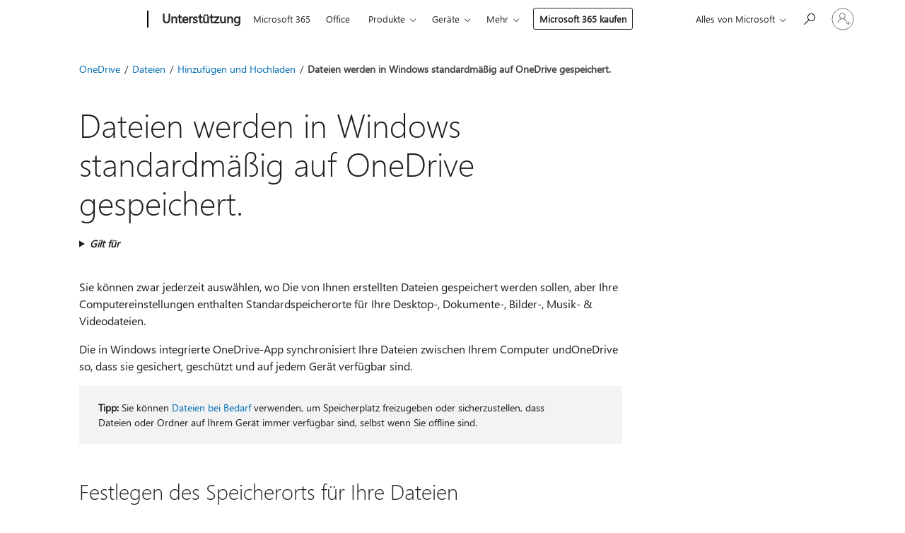

--- FILE ---
content_type: text/html; charset=utf-8
request_url: https://login.microsoftonline.com/common/oauth2/v2.0/authorize?client_id=ee272b19-4411-433f-8f28-5c13cb6fd407&redirect_uri=https%3A%2F%2Fsupport.microsoft.com%2Fsignin-oidc&response_type=code%20id_token&scope=openid%20profile%20offline_access&response_mode=form_post&nonce=639046193554900252.NTc1N2U0MDQtODA1Zi00MmRkLWFlOWMtZjdkMmFlMzA0YmRjOTJiYTRiNWUtMGEzNS00NzJlLTkyNjEtNWY1NmQyNDJiMmU1&prompt=none&nopa=2&state=CfDJ8MF9taR5d3RHoynoKQkxN0D13wd4e17DccV-PTFcQo3OwMkTbb4Z6CBLJydEs3jsslc38d_LnmuXrllAdmxdioEMtTxGuJYTF95eFTbn8ELb6IBaWolaHy85DAAo1uPRFgi2odqACrQjFpLL1sWult5IkTBfc3a4EYqJ6vBymioxG9xOInBlZoPi0ihaJRa0FQ7CQFE7WyKhOeIiLsmQ67cut6Ji4ZeznVfa7xP3RoqbcwplO41PSSrCAuxM_-gY6tsq9pFcdi6l53ZJKZeQYQInmbjF7oGEdkx-7WIHLwzOjcZ7FPZ0hURyQ-g1VOAE5Ep5qR-5GI4OHUnOXe_afrNSV365USq72nON-prIMAab&x-client-SKU=ID_NET6_0&x-client-ver=8.12.1.0&sso_reload=true
body_size: 9689
content:


<!-- Copyright (C) Microsoft Corporation. All rights reserved. -->
<!DOCTYPE html>
<html>
<head>
    <title>Redirecting</title>
    <meta http-equiv="Content-Type" content="text/html; charset=UTF-8">
    <meta http-equiv="X-UA-Compatible" content="IE=edge">
    <meta name="viewport" content="width=device-width, initial-scale=1.0, maximum-scale=2.0, user-scalable=yes">
    <meta http-equiv="Pragma" content="no-cache">
    <meta http-equiv="Expires" content="-1">
    <meta name="PageID" content="FetchSessions" />
    <meta name="SiteID" content="" />
    <meta name="ReqLC" content="1033" />
    <meta name="LocLC" content="en-US" />

    
<meta name="robots" content="none" />

<script type="text/javascript" nonce='318OgH3FDcNgaamrcOx1Ag'>//<![CDATA[
$Config={"urlGetCredentialType":"https://login.microsoftonline.com/common/GetCredentialType?mkt=en-US","urlGoToAADError":"https://login.live.com/oauth20_authorize.srf?client_id=ee272b19-4411-433f-8f28-5c13cb6fd407\u0026scope=openid+profile+offline_access\u0026redirect_uri=https%3a%2f%2fsupport.microsoft.com%2fsignin-oidc\u0026response_type=code+id_token\u0026state=[base64]\u0026response_mode=form_post\u0026nonce=639046193554900252.NTc1N2U0MDQtODA1Zi00MmRkLWFlOWMtZjdkMmFlMzA0YmRjOTJiYTRiNWUtMGEzNS00NzJlLTkyNjEtNWY1NmQyNDJiMmU1\u0026prompt=none\u0026x-client-SKU=ID_NET6_0\u0026x-client-Ver=8.12.1.0\u0026uaid=895bbaab125b45c5b7ec33a8c7f08377\u0026msproxy=1\u0026issuer=mso\u0026tenant=common\u0026ui_locales=en-US\u0026epctrc=LvfqSi2RK4%2fcbDAVSrcq6BmOHE2skB1QwQAZZts5yGE%3d5%3a1%3aCANARY%3asIrHYm3PHvc%2b%2fjuO5Ry2Sh5PeQwwi6N%2bx%2blDU5zGzKc%3d\u0026epct=[base64]\u0026jshs=0\u0026nopa=2","urlAppError":"https://support.microsoft.com/signin-oidc","oAppRedirectErrorPostParams":{"error":"interaction_required","error_description":"Session information is not sufficient for single-sign-on.","state":"[base64]"},"iMaxStackForKnockoutAsyncComponents":10000,"fShowButtons":true,"urlCdn":"https://aadcdn.msftauth.net/shared/1.0/","urlDefaultFavicon":"https://aadcdn.msftauth.net/shared/1.0/content/images/favicon_a_eupayfgghqiai7k9sol6lg2.ico","urlPost":"/common/login","iPawnIcon":0,"sPOST_Username":"","fEnableNumberMatching":true,"sFT":"[base64]","sFTName":"flowToken","sCtx":"[base64]","fEnableOneDSClientTelemetry":true,"urlReportPageLoad":"https://login.microsoftonline.com/common/instrumentation/reportpageload?mkt=en-US","dynamicTenantBranding":null,"staticTenantBranding":null,"oAppCobranding":{},"iBackgroundImage":4,"arrSessions":[],"urlMsaStaticMeControl":"https://login.live.com/Me.htm?v=3","urlReportStaticMeControlTelemetry":"https://login.microsoftonline.com/common/instrumentation/reportstaticmecontroltelemetry","fApplicationInsightsEnabled":false,"iApplicationInsightsEnabledPercentage":0,"urlSetDebugMode":"https://login.microsoftonline.com/common/debugmode","fEnableCssAnimation":true,"fDisableAnimationIfAnimationEndUnsupported":true,"fSsoFeasible":true,"fAllowGrayOutLightBox":true,"fProvideV2SsoImprovements":true,"fUseMsaSessionState":true,"fIsRemoteNGCSupported":true,"urlLogin":"https://login.microsoftonline.com/common/reprocess?ctx=[base64]","urlDssoStatus":"https://login.microsoftonline.com/common/instrumentation/dssostatus","iSessionPullType":3,"fUseSameSite":true,"iAllowedIdentities":2,"isGlobalTenant":true,"uiflavor":1001,"fShouldPlatformKeyBeSuppressed":true,"fLoadStringCustomizationPromises":true,"fUseAlternateTextForSwitchToCredPickerLink":true,"fOfflineAccountVisible":false,"fEnableUserStateFix":true,"fShowAccessPassPeek":true,"fUpdateSessionPollingLogic":true,"fEnableShowPickerCredObservable":true,"fFetchSessionsSkipDsso":true,"fIsCiamUserFlowUxNewLogicEnabled":true,"fUseNonMicrosoftDefaultBrandingForCiam":true,"sCompanyDisplayName":"Microsoft Services","fRemoveCustomCss":true,"fFixUICrashForApiRequestHandler":true,"fShowUpdatedKoreanPrivacyFooter":true,"fUsePostCssHotfix":true,"fFixUserFlowBranding":true,"fEnablePasskeyNullFix":true,"fEnableRefreshCookiesFix":true,"fEnableWebNativeBridgeInterstitialUx":true,"fEnableWindowParentingFix":true,"fEnableNativeBridgeErrors":true,"urlAcmaServerPath":"https://login.microsoftonline.com","sTenantId":"common","sMkt":"en-US","fIsDesktop":true,"fUpdateConfigInit":true,"fLogDisallowedCssProperties":true,"fDisallowExternalFonts":true,"scid":1013,"hpgact":1800,"hpgid":7,"apiCanary":"[base64]","canary":"LvfqSi2RK4/cbDAVSrcq6BmOHE2skB1QwQAZZts5yGE=5:1:CANARY:sIrHYm3PHvc+/juO5Ry2Sh5PeQwwi6N+x+lDU5zGzKc=","sCanaryTokenName":"canary","fSkipRenderingNewCanaryToken":false,"fEnableNewCsrfProtection":true,"correlationId":"895bbaab-125b-45c5-b7ec-33a8c7f08377","sessionId":"c12ebdc9-1d40-41c4-b3a4-62d4684d1500","sRingId":"R4","locale":{"mkt":"en-US","lcid":1033},"slMaxRetry":2,"slReportFailure":true,"strings":{"desktopsso":{"authenticatingmessage":"Trying to sign you in"}},"enums":{"ClientMetricsModes":{"None":0,"SubmitOnPost":1,"SubmitOnRedirect":2,"InstrumentPlt":4}},"urls":{"instr":{"pageload":"https://login.microsoftonline.com/common/instrumentation/reportpageload","dssostatus":"https://login.microsoftonline.com/common/instrumentation/dssostatus"}},"browser":{"ltr":1,"Chrome":1,"_Mac":1,"_M131":1,"_D0":1,"Full":1,"RE_WebKit":1,"b":{"name":"Chrome","major":131,"minor":0},"os":{"name":"OSX","version":"10.15.7"},"V":"131.0"},"watson":{"url":"/common/handlers/watson","bundle":"https://aadcdn.msftauth.net/ests/2.1/content/cdnbundles/watson.min_q5ptmu8aniymd4ftuqdkda2.js","sbundle":"https://aadcdn.msftauth.net/ests/2.1/content/cdnbundles/watsonsupportwithjquery.3.5.min_dc940oomzau4rsu8qesnvg2.js","fbundle":"https://aadcdn.msftauth.net/ests/2.1/content/cdnbundles/frameworksupport.min_oadrnc13magb009k4d20lg2.js","resetErrorPeriod":5,"maxCorsErrors":-1,"maxInjectErrors":5,"maxErrors":10,"maxTotalErrors":3,"expSrcs":["https://login.microsoftonline.com","https://aadcdn.msauth.net/","https://aadcdn.msftauth.net/",".login.microsoftonline.com"],"envErrorRedirect":true,"envErrorUrl":"/common/handlers/enverror"},"loader":{"cdnRoots":["https://aadcdn.msauth.net/","https://aadcdn.msftauth.net/"],"logByThrowing":true},"serverDetails":{"slc":"ProdSlices","dc":"SCUS","ri":"SN3XXXX","ver":{"v":[2,1,23228,7]},"rt":"2026-01-21T19:09:16","et":22},"clientEvents":{"enabled":true,"telemetryEnabled":true,"useOneDSEventApi":true,"flush":60000,"autoPost":true,"autoPostDelay":1000,"minEvents":1,"maxEvents":1,"pltDelay":500,"appInsightsConfig":{"instrumentationKey":"69adc3c768bd4dc08c19416121249fcc-66f1668a-797b-4249-95e3-6c6651768c28-7293","webAnalyticsConfiguration":{"autoCapture":{"jsError":true}}},"defaultEventName":"IDUX_ESTSClientTelemetryEvent_WebWatson","serviceID":3,"endpointUrl":""},"fApplyAsciiRegexOnInput":true,"country":"US","fBreakBrandingSigninString":true,"bsso":{"states":{"START":"start","INPROGRESS":"in-progress","END":"end","END_SSO":"end-sso","END_USERS":"end-users"},"nonce":"AwABEgEAAAADAOz_BQD0_5RESQehaCE96iLn6bxj5YkI6oWAF8mnB6yK1yD_XE-S6_bKbO9LfVZOF7zhZsc7tcL_hAeU8s5jg_wUCLuDKeIgAA","overallTimeoutMs":4000,"telemetry":{"type":"ChromeSsoTelemetry","nonce":"AwABDwEAAAADAOz_BQD0_-VCBPVvuOiqNOsRUpD7Y3xDIuBH2VvwYTno1LQOQWLE4iwxHmGeHp6ogTIev-eLWSycSHc_vkVD4Q9rSTt0fso60IDHk25_T73W5R-2D7l7IAA","reportStates":[]},"redirectEndStates":["end"],"cookieNames":{"aadSso":"AADSSO","winSso":"ESTSSSO","ssoTiles":"ESTSSSOTILES","ssoPulled":"SSOCOOKIEPULLED","userList":"ESTSUSERLIST"},"type":"chrome","reason":"Pull suppressed because it was already attempted and the current URL was reloaded."},"urlNoCookies":"https://login.microsoftonline.com/cookiesdisabled","fTrimChromeBssoUrl":true,"inlineMode":5,"fShowCopyDebugDetailsLink":true,"fTenantBrandingCdnAddEventHandlers":true,"fAddTryCatchForIFrameRedirects":true};
//]]></script> 
<script type="text/javascript" nonce='318OgH3FDcNgaamrcOx1Ag'>//<![CDATA[
!function(){var e=window,r=e.$Debug=e.$Debug||{},t=e.$Config||{};if(!r.appendLog){var n=[],o=0;r.appendLog=function(e){var r=t.maxDebugLog||25,i=(new Date).toUTCString()+":"+e;n.push(o+":"+i),n.length>r&&n.shift(),o++},r.getLogs=function(){return n}}}(),function(){function e(e,r){function t(i){var a=e[i];if(i<n-1){return void(o.r[a]?t(i+1):o.when(a,function(){t(i+1)}))}r(a)}var n=e.length;t(0)}function r(e,r,i){function a(){var e=!!s.method,o=e?s.method:i[0],a=s.extraArgs||[],u=n.$WebWatson;try{
var c=t(i,!e);if(a&&a.length>0){for(var d=a.length,l=0;l<d;l++){c.push(a[l])}}o.apply(r,c)}catch(e){return void(u&&u.submitFromException&&u.submitFromException(e))}}var s=o.r&&o.r[e];return r=r||this,s&&(s.skipTimeout?a():n.setTimeout(a,0)),s}function t(e,r){return Array.prototype.slice.call(e,r?1:0)}var n=window;n.$Do||(n.$Do={"q":[],"r":[],"removeItems":[],"lock":0,"o":[]});var o=n.$Do;o.when=function(t,n){function i(e){r(e,a,s)||o.q.push({"id":e,"c":a,"a":s})}var a=0,s=[],u=1;"function"==typeof n||(a=n,
u=2);for(var c=u;c<arguments.length;c++){s.push(arguments[c])}t instanceof Array?e(t,i):i(t)},o.register=function(e,t,n){if(!o.r[e]){o.o.push(e);var i={};if(t&&(i.method=t),n&&(i.skipTimeout=n),arguments&&arguments.length>3){i.extraArgs=[];for(var a=3;a<arguments.length;a++){i.extraArgs.push(arguments[a])}}o.r[e]=i,o.lock++;try{for(var s=0;s<o.q.length;s++){var u=o.q[s];u.id==e&&r(e,u.c,u.a)&&o.removeItems.push(u)}}catch(e){throw e}finally{if(0===--o.lock){for(var c=0;c<o.removeItems.length;c++){
for(var d=o.removeItems[c],l=0;l<o.q.length;l++){if(o.q[l]===d){o.q.splice(l,1);break}}}o.removeItems=[]}}}},o.unregister=function(e){o.r[e]&&delete o.r[e]}}(),function(e,r){function t(){if(!a){if(!r.body){return void setTimeout(t)}a=!0,e.$Do.register("doc.ready",0,!0)}}function n(){if(!s){if(!r.body){return void setTimeout(n)}t(),s=!0,e.$Do.register("doc.load",0,!0),i()}}function o(e){(r.addEventListener||"load"===e.type||"complete"===r.readyState)&&t()}function i(){
r.addEventListener?(r.removeEventListener("DOMContentLoaded",o,!1),e.removeEventListener("load",n,!1)):r.attachEvent&&(r.detachEvent("onreadystatechange",o),e.detachEvent("onload",n))}var a=!1,s=!1;if("complete"===r.readyState){return void setTimeout(n)}!function(){r.addEventListener?(r.addEventListener("DOMContentLoaded",o,!1),e.addEventListener("load",n,!1)):r.attachEvent&&(r.attachEvent("onreadystatechange",o),e.attachEvent("onload",n))}()}(window,document),function(){function e(){
return f.$Config||f.ServerData||{}}function r(e,r){var t=f.$Debug;t&&t.appendLog&&(r&&(e+=" '"+(r.src||r.href||"")+"'",e+=", id:"+(r.id||""),e+=", async:"+(r.async||""),e+=", defer:"+(r.defer||"")),t.appendLog(e))}function t(){var e=f.$B;if(void 0===d){if(e){d=e.IE}else{var r=f.navigator.userAgent;d=-1!==r.indexOf("MSIE ")||-1!==r.indexOf("Trident/")}}return d}function n(){var e=f.$B;if(void 0===l){if(e){l=e.RE_Edge}else{var r=f.navigator.userAgent;l=-1!==r.indexOf("Edge")}}return l}function o(e){
var r=e.indexOf("?"),t=r>-1?r:e.length,n=e.lastIndexOf(".",t);return e.substring(n,n+v.length).toLowerCase()===v}function i(){var r=e();return(r.loader||{}).slReportFailure||r.slReportFailure||!1}function a(){return(e().loader||{}).redirectToErrorPageOnLoadFailure||!1}function s(){return(e().loader||{}).logByThrowing||!1}function u(e){if(!t()&&!n()){return!1}var r=e.src||e.href||"";if(!r){return!0}if(o(r)){var i,a,s;try{i=e.sheet,a=i&&i.cssRules,s=!1}catch(e){s=!0}if(i&&!a&&s){return!0}
if(i&&a&&0===a.length){return!0}}return!1}function c(){function t(e){g.getElementsByTagName("head")[0].appendChild(e)}function n(e,r,t,n){var u=null;return u=o(e)?i(e):"script"===n.toLowerCase()?a(e):s(e,n),r&&(u.id=r),"function"==typeof u.setAttribute&&(u.setAttribute("crossorigin","anonymous"),t&&"string"==typeof t&&u.setAttribute("integrity",t)),u}function i(e){var r=g.createElement("link");return r.rel="stylesheet",r.type="text/css",r.href=e,r}function a(e){
var r=g.createElement("script"),t=g.querySelector("script[nonce]");if(r.type="text/javascript",r.src=e,r.defer=!1,r.async=!1,t){var n=t.nonce||t.getAttribute("nonce");r.setAttribute("nonce",n)}return r}function s(e,r){var t=g.createElement(r);return t.src=e,t}function d(e,r){if(e&&e.length>0&&r){for(var t=0;t<e.length;t++){if(-1!==r.indexOf(e[t])){return!0}}}return!1}function l(r){if(e().fTenantBrandingCdnAddEventHandlers){var t=d(E,r)?E:b;if(!(t&&t.length>1)){return r}for(var n=0;n<t.length;n++){
if(-1!==r.indexOf(t[n])){var o=t[n+1<t.length?n+1:0],i=r.substring(t[n].length);return"https://"!==t[n].substring(0,"https://".length)&&(o="https://"+o,i=i.substring("https://".length)),o+i}}return r}if(!(b&&b.length>1)){return r}for(var a=0;a<b.length;a++){if(0===r.indexOf(b[a])){return b[a+1<b.length?a+1:0]+r.substring(b[a].length)}}return r}function f(e,t,n,o){if(r("[$Loader]: "+(L.failMessage||"Failed"),o),w[e].retry<y){return w[e].retry++,h(e,t,n),void c._ReportFailure(w[e].retry,w[e].srcPath)}n&&n()}
function v(e,t,n,o){if(u(o)){return f(e,t,n,o)}r("[$Loader]: "+(L.successMessage||"Loaded"),o),h(e+1,t,n);var i=w[e].onSuccess;"function"==typeof i&&i(w[e].srcPath)}function h(e,o,i){if(e<w.length){var a=w[e];if(!a||!a.srcPath){return void h(e+1,o,i)}a.retry>0&&(a.srcPath=l(a.srcPath),a.origId||(a.origId=a.id),a.id=a.origId+"_Retry_"+a.retry);var s=n(a.srcPath,a.id,a.integrity,a.tagName);s.onload=function(){v(e,o,i,s)},s.onerror=function(){f(e,o,i,s)},s.onreadystatechange=function(){
"loaded"===s.readyState?setTimeout(function(){v(e,o,i,s)},500):"complete"===s.readyState&&v(e,o,i,s)},t(s),r("[$Loader]: Loading '"+(a.srcPath||"")+"', id:"+(a.id||""))}else{o&&o()}}var p=e(),y=p.slMaxRetry||2,m=p.loader||{},b=m.cdnRoots||[],E=m.tenantBrandingCdnRoots||[],L=this,w=[];L.retryOnError=!0,L.successMessage="Loaded",L.failMessage="Error",L.Add=function(e,r,t,n,o,i){e&&w.push({"srcPath":e,"id":r,"retry":n||0,"integrity":t,"tagName":o||"script","onSuccess":i})},L.AddForReload=function(e,r){
var t=e.src||e.href||"";L.Add(t,"AddForReload",e.integrity,1,e.tagName,r)},L.AddIf=function(e,r,t){e&&L.Add(r,t)},L.Load=function(e,r){h(0,e,r)}}var d,l,f=window,g=f.document,v=".css";c.On=function(e,r,t){if(!e){throw"The target element must be provided and cannot be null."}r?c.OnError(e,t):c.OnSuccess(e,t)},c.OnSuccess=function(e,t){if(!e){throw"The target element must be provided and cannot be null."}if(u(e)){return c.OnError(e,t)}var n=e.src||e.href||"",o=i(),s=a();r("[$Loader]: Loaded",e);var d=new c
;d.failMessage="Reload Failed",d.successMessage="Reload Success",d.Load(null,function(){if(o){throw"Unexpected state. ResourceLoader.Load() failed despite initial load success. ['"+n+"']"}s&&(document.location.href="/error.aspx?err=504")})},c.OnError=function(e,t){var n=e.src||e.href||"",o=i(),s=a();if(!e){throw"The target element must be provided and cannot be null."}r("[$Loader]: Failed",e);var u=new c;u.failMessage="Reload Failed",u.successMessage="Reload Success",u.AddForReload(e,t),
u.Load(null,function(){if(o){throw"Failed to load external resource ['"+n+"']"}s&&(document.location.href="/error.aspx?err=504")}),c._ReportFailure(0,n)},c._ReportFailure=function(e,r){if(s()&&!t()){throw"[Retry "+e+"] Failed to load external resource ['"+r+"'], reloading from fallback CDN endpoint"}},f.$Loader=c}(),function(){function e(){if(!E){var e=new h.$Loader;e.AddIf(!h.jQuery,y.sbundle,"WebWatson_DemandSupport"),y.sbundle=null,delete y.sbundle,e.AddIf(!h.$Api,y.fbundle,"WebWatson_DemandFramework"),
y.fbundle=null,delete y.fbundle,e.Add(y.bundle,"WebWatson_DemandLoaded"),e.Load(r,t),E=!0}}function r(){if(h.$WebWatson){if(h.$WebWatson.isProxy){return void t()}m.when("$WebWatson.full",function(){for(;b.length>0;){var e=b.shift();e&&h.$WebWatson[e.cmdName].apply(h.$WebWatson,e.args)}})}}function t(){if(!h.$WebWatson||h.$WebWatson.isProxy){if(!L&&JSON){try{var e=new XMLHttpRequest;e.open("POST",y.url),e.setRequestHeader("Accept","application/json"),
e.setRequestHeader("Content-Type","application/json; charset=UTF-8"),e.setRequestHeader("canary",p.apiCanary),e.setRequestHeader("client-request-id",p.correlationId),e.setRequestHeader("hpgid",p.hpgid||0),e.setRequestHeader("hpgact",p.hpgact||0);for(var r=-1,t=0;t<b.length;t++){if("submit"===b[t].cmdName){r=t;break}}var o=b[r]?b[r].args||[]:[],i={"sr":y.sr,"ec":"Failed to load external resource [Core Watson files]","wec":55,"idx":1,"pn":p.pgid||"","sc":p.scid||0,"hpg":p.hpgid||0,
"msg":"Failed to load external resource [Core Watson files]","url":o[1]||"","ln":0,"ad":0,"an":!1,"cs":"","sd":p.serverDetails,"ls":null,"diag":v(y)};e.send(JSON.stringify(i))}catch(e){}L=!0}y.loadErrorUrl&&window.location.assign(y.loadErrorUrl)}n()}function n(){b=[],h.$WebWatson=null}function o(r){return function(){var t=arguments;b.push({"cmdName":r,"args":t}),e()}}function i(){var e=["foundException","resetException","submit"],r=this;r.isProxy=!0;for(var t=e.length,n=0;n<t;n++){var i=e[n];i&&(r[i]=o(i))}
}function a(e,r,t,n,o,i,a){var s=h.event;return i||(i=l(o||s,a?a+2:2)),h.$Debug&&h.$Debug.appendLog&&h.$Debug.appendLog("[WebWatson]:"+(e||"")+" in "+(r||"")+" @ "+(t||"??")),$.submit(e,r,t,n,o||s,i,a)}function s(e,r){return{"signature":e,"args":r,"toString":function(){return this.signature}}}function u(e){for(var r=[],t=e.split("\n"),n=0;n<t.length;n++){r.push(s(t[n],[]))}return r}function c(e){for(var r=[],t=e.split("\n"),n=0;n<t.length;n++){var o=s(t[n],[]);t[n+1]&&(o.signature+="@"+t[n+1],n++),r.push(o)
}return r}function d(e){if(!e){return null}try{if(e.stack){return u(e.stack)}if(e.error){if(e.error.stack){return u(e.error.stack)}}else if(window.opera&&e.message){return c(e.message)}}catch(e){}return null}function l(e,r){var t=[];try{for(var n=arguments.callee;r>0;){n=n?n.caller:n,r--}for(var o=0;n&&o<w;){var i="InvalidMethod()";try{i=n.toString()}catch(e){}var a=[],u=n.args||n.arguments;if(u){for(var c=0;c<u.length;c++){a[c]=u[c]}}t.push(s(i,a)),n=n.caller,o++}}catch(e){t.push(s(e.toString(),[]))}
var l=d(e);return l&&(t.push(s("--- Error Event Stack -----------------",[])),t=t.concat(l)),t}function f(e){if(e){try{var r=/function (.{1,})\(/,t=r.exec(e.constructor.toString());return t&&t.length>1?t[1]:""}catch(e){}}return""}function g(e){if(e){try{if("string"!=typeof e&&JSON&&JSON.stringify){var r=f(e),t=JSON.stringify(e);return t&&"{}"!==t||(e.error&&(e=e.error,r=f(e)),(t=JSON.stringify(e))&&"{}"!==t||(t=e.toString())),r+":"+t}}catch(e){}}return""+(e||"")}function v(e){var r=[];try{
if(jQuery?(r.push("jQuery v:"+jQuery().jquery),jQuery.easing?r.push("jQuery.easing:"+JSON.stringify(jQuery.easing)):r.push("jQuery.easing is not defined")):r.push("jQuery is not defined"),e&&e.expectedVersion&&r.push("Expected jQuery v:"+e.expectedVersion),m){var t,n="";for(t=0;t<m.o.length;t++){n+=m.o[t]+";"}for(r.push("$Do.o["+n+"]"),n="",t=0;t<m.q.length;t++){n+=m.q[t].id+";"}r.push("$Do.q["+n+"]")}if(h.$Debug&&h.$Debug.getLogs){var o=h.$Debug.getLogs();o&&o.length>0&&(r=r.concat(o))}if(b){
for(var i=0;i<b.length;i++){var a=b[i];if(a&&"submit"===a.cmdName){try{if(JSON&&JSON.stringify){var s=JSON.stringify(a);s&&r.push(s)}}catch(e){r.push(g(e))}}}}}catch(e){r.push(g(e))}return r}var h=window,p=h.$Config||{},y=p.watson,m=h.$Do;if(!h.$WebWatson&&y){var b=[],E=!1,L=!1,w=10,$=h.$WebWatson=new i;$.CB={},$._orgErrorHandler=h.onerror,h.onerror=a,$.errorHooked=!0,m.when("jQuery.version",function(e){y.expectedVersion=e}),m.register("$WebWatson")}}(),function(){function e(e,r){
for(var t=r.split("."),n=t.length,o=0;o<n&&null!==e&&void 0!==e;){e=e[t[o++]]}return e}function r(r){var t=null;return null===u&&(u=e(i,"Constants")),null!==u&&r&&(t=e(u,r)),null===t||void 0===t?"":t.toString()}function t(t){var n=null;return null===a&&(a=e(i,"$Config.strings")),null!==a&&t&&(n=e(a,t.toLowerCase())),null!==n&&void 0!==n||(n=r(t)),null===n||void 0===n?"":n.toString()}function n(e,r){var n=null;return e&&r&&r[e]&&(n=t("errors."+r[e])),n||(n=t("errors."+e)),n||(n=t("errors."+c)),n||(n=t(c)),n}
function o(t){var n=null;return null===s&&(s=e(i,"$Config.urls")),null!==s&&t&&(n=e(s,t.toLowerCase())),null!==n&&void 0!==n||(n=r(t)),null===n||void 0===n?"":n.toString()}var i=window,a=null,s=null,u=null,c="GENERIC_ERROR";i.GetString=t,i.GetErrorString=n,i.GetUrl=o}(),function(){var e=window,r=e.$Config||{};e.$B=r.browser||{}}(),function(){function e(e,r,t){e&&e.addEventListener?e.addEventListener(r,t):e&&e.attachEvent&&e.attachEvent("on"+r,t)}function r(r,t){e(document.getElementById(r),"click",t)}
function t(r,t){var n=document.getElementsByName(r);n&&n.length>0&&e(n[0],"click",t)}var n=window;n.AddListener=e,n.ClickEventListenerById=r,n.ClickEventListenerByName=t}();
//]]></script> 
<script type="text/javascript" nonce='318OgH3FDcNgaamrcOx1Ag'>//<![CDATA[
!function(t,e){!function(){var n=e.getElementsByTagName("head")[0];n&&n.addEventListener&&(n.addEventListener("error",function(e){null!==e.target&&"cdn"===e.target.getAttribute("data-loader")&&t.$Loader.OnError(e.target)},!0),n.addEventListener("load",function(e){null!==e.target&&"cdn"===e.target.getAttribute("data-loader")&&t.$Loader.OnSuccess(e.target)},!0))}()}(window,document);
//]]></script>
    <script type="text/javascript" nonce='318OgH3FDcNgaamrcOx1Ag'>
        ServerData = $Config;
    </script>

    <script data-loader="cdn" crossorigin="anonymous" src="https://aadcdn.msftauth.net/shared/1.0/content/js/FetchSessions_Core_Zrgqf3NDZY6QoRSGjvZAAQ2.js" integrity='sha384-ZiCm7FNkvHCzGABuQsNqI+NbQpuukT8O8DH+5NRo+GBSrdhUPzoMJLcFvVj8ky+R' nonce='318OgH3FDcNgaamrcOx1Ag'></script>

</head>
<body data-bind="defineGlobals: ServerData" style="display: none">
</body>
</html>